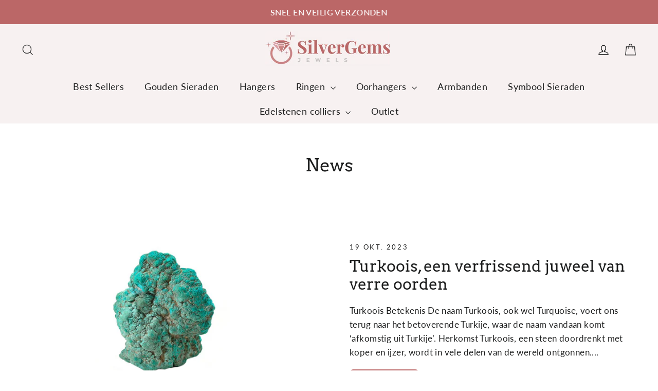

--- FILE ---
content_type: text/css
request_url: https://silvergems.nl/cdn/shop/t/7/assets/trustpilot-slider.css?v=102304165859446232341709210298
body_size: 730
content:
.w-slider{position:relative;height:auto;text-align:center;background:none;clear:both;-webkit-tap-highlight-color:rgba(0,0,0,0);tap-highlight-color:rgba(0,0,0,0)}.trustpilot-box-before-slider{display:flex;align-items:center;justify-content:center;flex-direction:column}.w-slider-mask{position:relative;display:block;overflow:hidden;z-index:1;left:0;right:0;height:100%;white-space:nowrap;font-weight:700;text-transform:uppercase}.w-slide{position:relative;display:inline-block;vertical-align:top;width:100%;height:100%;white-space:normal;text-align:left}.w-slider-nav{position:absolute;z-index:2;top:auto;right:0;bottom:0;left:0;margin:auto;padding-top:10px;height:40px;text-align:center;-webkit-tap-highlight-color:rgba(0,0,0,0);tap-highlight-color:rgba(0,0,0,0)}.w-slider-nav.w-round>div{border-radius:100%}.w-slider-nav.w-num>div{width:auto;height:auto;padding:.2em .5em;font-size:inherit;line-height:inherit}.w-slider-nav.w-shadow>div{box-shadow:0 0 3px #3336}.w-slider-nav-invert{color:#fff}.w-slider-nav-invert>div{background-color:#2226}.w-slider-nav-invert>div.w-active{background-color:#222}.w-slider-dot{position:relative;display:inline-block;width:1em;height:1em;background-color:#fff6;cursor:pointer;margin:0 3px .5em;transition:background-color .1s,color .1s}.w-slider-dot.w-active{background-color:#fff}.w-slider-dot:focus{outline:none;box-shadow:0 0 0 2px #fff}.w-slider-dot:focus.w-active{box-shadow:none}.w-slider-arrow-left,.w-slider-arrow-right{position:absolute;width:80px;top:0;right:0;bottom:0;left:0;margin:auto;cursor:pointer;overflow:hidden;color:#fff;font-size:40px;-webkit-tap-highlight-color:rgba(0,0,0,0);tap-highlight-color:rgba(0,0,0,0);-webkit-user-select:none;-moz-user-select:none;-ms-user-select:none;user-select:none}.w-slider-arrow-left [class^=w-icon-],.w-slider-arrow-right [class^=w-icon-],.w-slider-arrow-left [class*=" w-icon-"],.w-slider-arrow-right [class*=" w-icon-"]{position:absolute}.w-slider-arrow-left:focus,.w-slider-arrow-right:focus{outline:0}.w-slider-arrow-left{z-index:3;right:auto}.w-slider-arrow-right{z-index:4;left:auto}.w-icon-slider-left,.w-icon-slider-right{top:0;right:0;bottom:0;left:0;margin:auto;width:1em;height:1em}.w-slider-aria-label{border:0;clip:rect(0 0 0 0);height:1px;margin:-1px;overflow:hidden;padding:0;position:absolute;width:1px}.w-slider-force-show{display:block!important}.trustpilot-banner{padding-top:25px;padding-bottom:15px;background-color:#fff;color:#191919;line-height:1.35;font-family:system-ui}.trustpilot-slider-wrapper{display:-webkit-box;display:-webkit-flex;display:-ms-flexbox;display:flex;padding-right:16px;padding-left:16px;-webkit-box-pack:center;-webkit-justify-content:center;-ms-flex-pack:center;justify-content:center;-webkit-box-align:center;-webkit-align-items:center;-ms-flex-align:center;align-items:center;grid-column-gap:25px;grid-row-gap:25px}.trustpilot-slider-desktop{display:block;height:auto;max-width:1000px;overflow:hidden;padding-right:50px;padding-left:50px;background-color:#ddd0}.trustpilot-slider-slide{display:-webkit-box;display:-webkit-flex;display:-ms-flexbox;display:flex;-webkit-box-pack:center;-webkit-justify-content:center;-ms-flex-pack:center;justify-content:center;grid-column-gap:25px;grid-row-gap:25px}.trustpilot-slider-card{display:-webkit-box;display:-webkit-flex;display:-ms-flexbox;display:flex;-webkit-box-orient:vertical;-webkit-box-direction:normal;-webkit-flex-direction:column;-ms-flex-direction:column;flex-direction:column;-webkit-box-align:start;-webkit-align-items:flex-start;-ms-flex-align:start;align-items:flex-start;grid-column-gap:10px;grid-row-gap:10px;max-width:33%;flex-grow:1;text-align:left}.trustpilot-stars{width:90px!important;border-radius:0!important}.trustpilot-slider-card-title{margin-bottom:5px;font-weight:600;line-height:1.2;font-size:16px;-webkit-box-orient:vertical;text-transform:none!important}.trustpilot-slider-card-top{display:-webkit-box;display:-webkit-flex;display:-ms-flexbox;display:flex;width:100%;-webkit-box-pack:start;-webkit-justify-content:flex-start;-ms-flex-pack:start;justify-content:flex-start;-webkit-flex-wrap:wrap;-ms-flex-wrap:wrap;flex-wrap:wrap;grid-column-gap:5px;grid-row-gap:5px}.verified-icon{object-fit:contain!important}.slide-nav{display:none}.trustpilot-slider-card-author{color:#747474;font-size:12px;font-weight:700;overflow:hidden;text-transform:none!important;text-overflow:ellipsis;display:-webkit-box;-webkit-line-clamp:1;line-clamp:1;-webkit-box-orient:vertical}.trustpilot-slider-card-text{margin-bottom:0;font-size:13px;overflow:hidden;text-overflow:ellipsis;display:-webkit-box;font-weight:400;-webkit-line-clamp:6;line-clamp:6;margin-top:5px!important;-webkit-box-orient:vertical;text-transform:none!important}.trustpilot-slider-left-arrow{display:-webkit-box;display:-webkit-flex;display:-ms-flexbox;display:flex;width:auto;-webkit-box-pack:start;-webkit-justify-content:flex-start;-ms-flex-pack:start;justify-content:flex-start;-webkit-box-align:center;-webkit-align-items:center;-ms-flex-align:center;align-items:center}.trustpilot-slider-right-arrow{display:-webkit-box;display:-webkit-flex;display:-ms-flexbox;display:flex;width:auto;-webkit-box-pack:end;-webkit-justify-content:flex-end;-ms-flex-pack:end;justify-content:flex-end;-webkit-box-align:center;-webkit-align-items:center;-ms-flex-align:center;align-items:center}.trustbox-slider-slide{padding:25px 0}.trustpilot-box-before-slider{min-width:170px;color:#191919;text-align:center}.trustpilot-box-stars{width:162px;margin-bottom:12px}.trustpilot-box-review-bold{box-shadow:inset 0 -1px #191919}.trustpilot-box-logo{width:106px}.trustpilot-box-review{margin-bottom:12px;font-size:13px}.trustpilot-box-title{margin-bottom:12px;font-size:24px;font-weight:600}.trustpilot-slider-arrow{width:25px}.verified-icon{width:14px!important}.verified-badge-wrapper{display:-webkit-box;display:-webkit-flex;display:-ms-flexbox;display:flex;margin-left:3px;-webkit-box-pack:start;-webkit-justify-content:flex-start;-ms-flex-pack:start;justify-content:flex-start;-webkit-box-align:center;-webkit-align-items:center;-ms-flex-align:center;align-items:center;grid-column-gap:3px;grid-row-gap:3px}.verified-text{color:#6c6c85;font-weight:400;text-transform:none;font-size:12px}@media screen and (max-width: 991px){.trustpilot-slider-wrapper{grid-column-gap:25px;grid-row-gap:25px}.trustpilot-slider-desktop{max-width:550px;padding-right:40px;padding-left:40px}.trustpilot-slider-card.hide-ipad{display:none}.trustpilot-box-before-slider{min-width:170px}.trustpilot-slider-card{max-width:50%}}@media screen and (max-width: 767px){.trustpilot-banner{padding-top:50px;padding-bottom:50px}.trustpilot-slider-desktop{max-width:325px}.trustpilot-slider-wrapper{-webkit-box-orient:vertical;-webkit-box-direction:normal;-webkit-flex-direction:column;-ms-flex-direction:column;flex-direction:column;-webkit-box-pack:center;-webkit-justify-content:center;-ms-flex-pack:center;justify-content:center}.trustpilot-slider-desktop{display:block}.trustpilot-slider-slide{padding-right:10px;padding-left:10px}.trustpilot-slider-card.hide-mobile{display:none}.trustpilot-slider-arrow{width:22px}.trustpilot-slider-card{max-width:100%}}
/*# sourceMappingURL=/cdn/shop/t/7/assets/trustpilot-slider.css.map?v=102304165859446232341709210298 */


--- FILE ---
content_type: text/css
request_url: https://silvergems.nl/cdn/shop/t/7/assets/kopstorm.css?v=182350458033178513051709210298
body_size: 1536
content:
.H1-custom{font-size:1.5rem!important;font-weight:700!important;margin:15px!important}.cc-accordion-item__content h2{font-size:26px!important}@media screen and (max-width: 767px){.cc-accordion-item__content h2{font-size:21px!important}}.zegsu-product-title-review-section{display:none!important}.hr--small{display:}#ProductPrice{margin-right:5px}.product-single__price--compare-at{color:#7f7f7f!important}.product-single__price.on-sale{color:#000!important}.product-single__quantity-label,.radio-wrapper .single-option-radio__label{display:block;margin-bottom:10px;cursor:default;font-weight:700;color:#000;font-style:normal}.product-form__item{margin:-15px 13px 13px}#AddToCart--product-template{margin-top:40px;border-radius:5px;box-shadow:none!important}.single-option-radio input[type=radio]:checked+label{background:#000;color:#fff;font-weight:600}.single-option-radio label{border-radius:5px;border:1px solid #00000026;font-weight:500}.grid-layout{display:-ms-grid;display:grid;grid-auto-columns:1fr;-ms-grid-columns:1fr 1fr;grid-template-columns:1fr 1fr;-ms-grid-rows:auto auto;grid-template-rows:auto auto}.image-with-text-container,.image-with-text-container-2{max-width:1200px;margin:0 auto;padding:25px}.image-with-text-grid{-webkit-box-align:center;-webkit-align-items:center;-ms-flex-align:center;align-items:center;grid-column-gap:0px;grid-row-gap:0px;-ms-grid-rows:auto;grid-template-rows:auto}.image-with-text{background:#f4f4f4}.image-with-text-grid-image-wrapper{overflow:hidden}.image-with-text-grid-content{display:flex;justify-content:center;align-items:flex-start;flex-direction:column;padding:35px 50px}.image-with-text-grid-button{margin-top:5px;padding:15px 30px;background-color:#000;font-size:21px;display:inline-block;color:#fff;text-decoration:none;font-weight:600;line-height:1;box-shadow:#959da526 0 8px 24px;border-radius:5px;text-transform:uppercase}.image-with-text-grid-heading{margin-top:0;font-size:36px;margin-bottom:16px;line-height:1.2}.image-with-text-grid-paragraph{margin-bottom:0}.image-with-text-grid-image{width:100%;display:block}@media screen and (max-width: 767px){.H1-custom{font-size:1.3rem!important;font-weight:700!important;margin:15px!important}.image-with-text-container-2{max-width:140rem;margin:0 auto;padding:0 0rem}.image-with-text-grid-heading{margin-top:0;margin-bottom:16px;line-height:1.2;font-size:27px}.image-with-text-container{max-width:140rem;margin:0 auto;padding:0 0rem}.image-with-text-grid{grid-column-gap:0px;grid-row-gap:0px;-ms-grid-columns:1fr;grid-template-columns:1fr}.image-with-text-grid-content{padding-right:25px;padding-bottom:45px;padding-left:25px}.image-with-text-grid-image{width:100%;height:100%;-o-object-fit:cover;object-fit:cover}}@media screen and (max-width: 479px){.image-with-text-grid-image-wrapper{height:auto}}#w-node-_8ca9ea25-6694-7de0-2661-f5705a8eb397-283b57d3,#w-node-_902c0f77-0abd-261e-d6cd-62530c754385-283b57d3,#w-node-_0685eb32-fc06-9d93-701f-359fd635d14b-283b57d3,#w-node-_0685eb32-fc06-9d93-701f-359fd635d149-283b57d3,#w-node-deed91c3-0899-657c-6c3d-228e2caa7ebd-283b57d3,#w-node-deed91c3-0899-657c-6c3d-228e2caa7ebf-283b57d3,#w-node-_5548595b-378d-03e0-f20f-138c38c56a20-283b57d3,#w-node-_5548595b-378d-03e0-f20f-138c38c56a27-283b57d3{-ms-grid-column:span 1;grid-column-start:span 1;-ms-grid-column-span:1;grid-column-end:span 1;-ms-grid-row:span 1;grid-row-start:span 1;-ms-grid-row-span:1;grid-row-end:span 1}@media screen and (max-width: 767px){#w-node-_8ca9ea25-6694-7de0-2661-f5705a8eb397-283b57d3,#w-node-_0685eb32-fc06-9d93-701f-359fd635d149-283b57d3,#w-node-deed91c3-0899-657c-6c3d-228e2caa7ebd-283b57d3,#w-node-_5548595b-378d-03e0-f20f-138c38c56a27-283b57d3{-webkit-box-ordinal-group:-9998;-webkit-order:-9999;-ms-flex-order:-9999;order:-9999}}.w-slider{position:relative;height:auto;text-align:center;background:none;clear:both;-webkit-tap-highlight-color:rgba(0,0,0,0);tap-highlight-color:rgba(0,0,0,0)}.w-slider-mask{position:relative;display:block;overflow:hidden;z-index:1;left:0;right:0;height:100%;white-space:nowrap;font-weight:700;text-transform:uppercase}.w-slide{position:relative;display:inline-block;vertical-align:top;width:100%;height:100%;white-space:normal;text-align:left}.w-slider-nav{position:absolute;z-index:2;top:auto;right:0;bottom:0;left:0;margin:auto;padding-top:10px;height:40px;text-align:center;-webkit-tap-highlight-color:rgba(0,0,0,0);tap-highlight-color:rgba(0,0,0,0)}.w-slider-nav.w-round>div{border-radius:100%}.w-slider-nav.w-num>div{width:auto;height:auto;padding:.2em .5em;font-size:inherit;line-height:inherit}.w-slider-nav.w-shadow>div{box-shadow:0 0 3px #3336}.w-slider-nav-invert{color:#fff}.w-slider-nav-invert>div{background-color:#2226}.w-slider-nav-invert>div.w-active{background-color:#222}.w-slider-dot{position:relative;display:inline-block;width:1em;height:1em;background-color:#fff6;cursor:pointer;margin:0 3px .5em;transition:background-color .1s,color .1s}.w-slider-dot.w-active{background-color:#fff}.w-slider-dot:focus{outline:none;box-shadow:0 0 0 2px #fff}.w-slider-dot:focus.w-active{box-shadow:none}.w-slider-arrow-left,.w-slider-arrow-right{position:absolute;width:80px;top:0;right:0;bottom:0;left:0;margin:auto;cursor:pointer;overflow:hidden;color:#fff;font-size:40px;-webkit-tap-highlight-color:rgba(0,0,0,0);tap-highlight-color:rgba(0,0,0,0);-webkit-user-select:none;-moz-user-select:none;-ms-user-select:none;user-select:none}.w-slider-arrow-left [class^=w-icon-],.w-slider-arrow-right [class^=w-icon-],.w-slider-arrow-left [class*=" w-icon-"],.w-slider-arrow-right [class*=" w-icon-"]{position:absolute}.w-slider-arrow-left:focus,.w-slider-arrow-right:focus{outline:0}.w-slider-arrow-left{z-index:3;right:auto}.w-slider-arrow-right{z-index:4;left:auto}.w-icon-slider-left,.w-icon-slider-right{top:0;right:0;bottom:0;left:0;margin:auto;width:1em;height:1em}.w-slider-aria-label{border:0;clip:rect(0 0 0 0);height:1px;margin:-1px;overflow:hidden;padding:0;position:absolute;width:1px}.w-slider-force-show{display:block!important}.trustpilot-banner{padding-top:100px;padding-bottom:75px;background-color:#fff0;color:#191919;line-height:1.35}.trustpilot-slider-wrapper{display:-webkit-box;display:-webkit-flex;display:-ms-flexbox;display:flex;padding-right:0;padding-left:0;-webkit-box-pack:center;-webkit-justify-content:center;-ms-flex-pack:center;justify-content:center;-webkit-box-align:center;-webkit-align-items:center;-ms-flex-align:center;align-items:center;grid-column-gap:25px;grid-row-gap:25px}.trustpilot-slider-desktop{display:block;height:auto;max-width:1000px;overflow:hidden;padding-right:50px;padding-left:50px;background-color:#ddd0}.trustpilot-slider-slide{display:-webkit-box;display:-webkit-flex;display:-ms-flexbox;display:flex;-webkit-box-pack:center;-webkit-justify-content:center;-ms-flex-pack:center;justify-content:center;grid-column-gap:25px;grid-row-gap:25px}.trustpilot-slider-card{display:-webkit-box;display:-webkit-flex;display:-ms-flexbox;display:flex;-webkit-box-orient:vertical;-webkit-box-direction:normal;-webkit-flex-direction:column;-ms-flex-direction:column;flex-direction:column;-webkit-box-align:start;-webkit-align-items:flex-start;-ms-flex-align:start;align-items:flex-start;grid-column-gap:10px;grid-row-gap:10px;max-width:33%;flex-grow:1}.trustpilot-stars{width:100px}.trustpilot-slider-card-title{margin-bottom:5px;font-weight:600;font-family:lato;word-break:break-all;text-overflow:ellipsis;display:-webkit-box;-webkit-line-clamp:1;line-clamp:1;-webkit-box-orient:vertical;text-transform:none!important}.trustpilot-slider-card-top{display:-webkit-box;display:-webkit-flex;display:-ms-flexbox;display:flex;width:100%;-webkit-box-pack:start;-webkit-justify-content:flex-start;-ms-flex-pack:start;justify-content:flex-start;-webkit-flex-wrap:wrap;-ms-flex-wrap:wrap;flex-wrap:wrap;grid-column-gap:5px;grid-row-gap:5px}.slide-nav{display:none}.trustpilot-slider-card-author{color:#747474;font-size:12px;font-weight:700;overflow:hidden;text-transform:none!important;text-overflow:ellipsis;display:-webkit-box;-webkit-line-clamp:1;line-clamp:1;-webkit-box-orient:vertical}.trustpilot-slider-card-text{margin-bottom:0;font-size:13px;overflow:hidden;text-overflow:ellipsis;display:-webkit-box;font-weight:400;-webkit-line-clamp:7;line-clamp:7;-webkit-box-orient:vertical;text-transform:none!important}.trustpilot-slider-left-arrow{display:-webkit-box;display:-webkit-flex;display:-ms-flexbox;display:flex;width:auto;-webkit-box-pack:start;-webkit-justify-content:flex-start;-ms-flex-pack:start;justify-content:flex-start;-webkit-box-align:center;-webkit-align-items:center;-ms-flex-align:center;align-items:center}.trustpilot-slider-right-arrow{display:-webkit-box;display:-webkit-flex;display:-ms-flexbox;display:flex;width:auto;-webkit-box-pack:end;-webkit-justify-content:flex-end;-ms-flex-pack:end;justify-content:flex-end;-webkit-box-align:center;-webkit-align-items:center;-ms-flex-align:center;align-items:center}.trustbox-slider-slide{padding:25px 0}.trustpilot-box-before-slider{min-width:170px;color:#191919;text-align:center}.trustpilot-box-stars{width:162px;margin-bottom:12px}.trustpilot-box-review-bold{box-shadow:inset 0 -1px #191919}.trustpilot-box-logo{width:106px}.trustpilot-box-review{margin-bottom:12px;font-size:13px}.trustpilot-box-title{margin-bottom:12px;font-size:24px;font-weight:;font-family:lato}.trustpilot-slider-arrow{width:25px}.verified-icon{width:14px}.verified-badge-wrapper{display:-webkit-box;display:-webkit-flex;display:-ms-flexbox;display:flex;margin-left:3px;-webkit-box-pack:start;-webkit-justify-content:flex-start;-ms-flex-pack:start;justify-content:flex-start;-webkit-box-align:center;-webkit-align-items:center;-ms-flex-align:center;align-items:center;grid-column-gap:3px;grid-row-gap:3px}.verified-text{color:#6c6c85;font-weight:300;text-transform:none;font-size:12px}@media screen and (max-width: 991px){.trustpilot-slider-wrapper{grid-column-gap:25px;grid-row-gap:25px}.trustpilot-slider-desktop{max-width:550px;padding-right:40px;padding-left:40px}.trustpilot-slider-card.hide-ipad{display:none}.trustpilot-box-before-slider{min-width:170px}.trustpilot-slider-card{max-width:50%}}@media screen and (max-width: 767px){.trustpilot-banner{padding-top:50px;padding-bottom:50px}.trustpilot-slider-desktop{max-width:325px}.trustpilot-slider-wrapper{-webkit-box-orient:vertical;-webkit-box-direction:normal;-webkit-flex-direction:column;-ms-flex-direction:column;flex-direction:column;-webkit-box-pack:center;-webkit-justify-content:center;-ms-flex-pack:center;justify-content:center}.trustpilot-slider-desktop{display:block}.trustpilot-slider-slide{padding-right:10px;padding-left:10px}.trustpilot-slider-card.hide-mobile{display:none}.trustpilot-slider-arrow{width:22px}.trustpilot-slider-card{max-width:100%}[aria-label=cookieconsent]{display:none!important}}
/*# sourceMappingURL=/cdn/shop/t/7/assets/kopstorm.css.map?v=182350458033178513051709210298 */


--- FILE ---
content_type: image/svg+xml
request_url: https://cdn.shopify.com/s/files/1/0764/8736/0854/files/call.svg?v=1690229738
body_size: -435
content:
<svg xmlns="http://www.w3.org/2000/svg" version="1.1" xmlns:xlink="http://www.w3.org/1999/xlink" xmlns:svgjs="http://svgjs.com/svgjs" width="512" height="512" x="0" y="0" viewBox="0 0 20 20" style="enable-background:new 0 0 512 512" xml:space="preserve"><g><path d="M4.473 1.022a.892.892 0 0 1 .605.4c.48.566 2.631 3.859 2.554 4.393-.036.252-.244.436-.842.932a6.654 6.654 0 0 0-.822.754 7.226 7.226 0 0 0 .6 1.513 10.176 10.176 0 0 0 4.412 4.412 7.226 7.226 0 0 0 1.513.6 6.654 6.654 0 0 0 .754-.822c.5-.6.68-.806.932-.842.534-.077 3.827 2.074 4.393 2.554a.892.892 0 0 1 .4.6c.021.649-3.515 3.467-3.986 3.451-.038 0-3.822-.191-8.842-5.128-4.937-5.02-5.127-8.8-5.128-8.842-.01-.46 2.808-3.997 3.457-3.975z" fill="#bb6767" data-original="#000000" opacity="1"></path></g></svg>